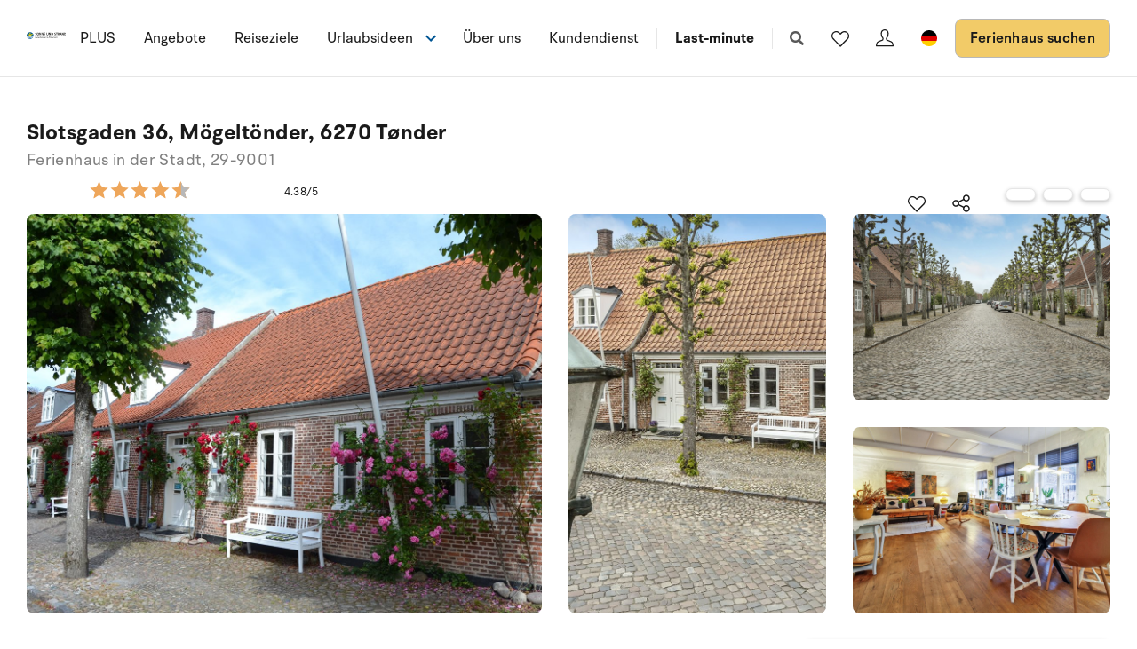

--- FILE ---
content_type: image/svg+xml
request_url: https://www.sonneundstrand.de/dist/assets/icon-star-yellow-4-BfnF5ab0.svg
body_size: 1320
content:
<?xml version="1.0" encoding="UTF-8"?>
<svg id="Lag_1" data-name="Lag 1" xmlns="http://www.w3.org/2000/svg" xmlns:xlink="http://www.w3.org/1999/xlink" viewBox="0 0 1320.37 240.34">
  <defs>
    <style>
      .cls-1 {
        fill: none;
      }

      .cls-1, .cls-2, .cls-3 {
        stroke-width: 0px;
      }

      .cls-4 {
        clip-path: url(#clippath);
      }

      .cls-2 {
        fill: #b8b8b8;
      }

      .cls-3 {
        fill: #eea65a;
      }
    </style>
    <clipPath id="clippath">
      <rect class="cls-1" x="1080.37" width="240" height="240"/>
    </clipPath>
  </defs>
  <path class="cls-3" d="M120,193.2l74.16,47.15-19.76-88.84,65.6-59.73-86.27-7.71L120,.34l-33.71,83.72L0,91.78l65.52,59.73-19.68,88.79,74.16-47.09Z"/>
  <g class="cls-4">
    <path class="cls-2" d="M1200,193.2l74.16,47.15-19.76-88.84,65.6-59.72-86.27-7.71L1200,.34l-33.71,83.72-86.29,7.71,65.52,59.72-19.68,88.79,74.16-47.1Z"/>
  </g>
  <path class="cls-3" d="M391.37,193.2l74.16,47.15-19.76-88.84,65.6-59.73-86.27-7.71L391.37.34l-33.71,83.72-86.29,7.71,65.52,59.73-19.68,88.79,74.16-47.09Z"/>
  <path class="cls-3" d="M659.27,193.2l74.16,47.15-19.76-88.84,65.6-59.73-86.27-7.71L659.27.34l-33.71,83.72-86.29,7.71,65.52,59.73-19.68,88.79,74.16-47.09Z"/>
  <path class="cls-3" d="M930.27,193.2l74.16,47.15-19.76-88.84,65.6-59.73-86.27-7.71L930.27.34l-33.71,83.72-86.29,7.71,65.52,59.73-19.68,88.79,74.16-47.09Z"/>
</svg>

--- FILE ---
content_type: text/plain; charset=utf-8
request_url: https://www.sonneundstrand.de/api/sos/authentication/access-token
body_size: 898
content:
eyJhbGciOiJSUzI1NiIsImtpZCI6IjI5QTY0OTBBRjU0MTM2Q0I2QkVDNUM3OTEzQkZGQzhGQ0Q0NjFDN0VSUzI1NiIsInR5cCI6ImF0K2p3dCIsIng1dCI6IkthWkpDdlZCTnN0cjdGeDVFN184ajgxR0hINCJ9.[base64].[base64]

--- FILE ---
content_type: text/plain; charset=utf-8
request_url: https://www.sonneundstrand.de/api/sos/authentication/access-token
body_size: 906
content:
eyJhbGciOiJSUzI1NiIsImtpZCI6IjI5QTY0OTBBRjU0MTM2Q0I2QkVDNUM3OTEzQkZGQzhGQ0Q0NjFDN0VSUzI1NiIsInR5cCI6ImF0K2p3dCIsIng1dCI6IkthWkpDdlZCTnN0cjdGeDVFN184ajgxR0hINCJ9.[base64].[base64]

--- FILE ---
content_type: image/svg+xml
request_url: https://www.sonneundstrand.de/dist/assets/icon-star-yellow-1-CNlbES8M.svg
body_size: 1941
content:
<?xml version="1.0" encoding="UTF-8"?>
<svg id="Lag_1" data-name="Lag 1" xmlns="http://www.w3.org/2000/svg" xmlns:xlink="http://www.w3.org/1999/xlink" viewBox="0 0 1320.37 240.34">
  <defs>
    <style>
      .cls-1 {
        clip-path: url(#clippath-2);
      }

      .cls-2 {
        fill: none;
      }

      .cls-2, .cls-3, .cls-4 {
        stroke-width: 0px;
      }

      .cls-5 {
        clip-path: url(#clippath-1);
      }

      .cls-6 {
        clip-path: url(#clippath);
      }

      .cls-7 {
        clip-path: url(#clippath-3);
      }

      .cls-3 {
        fill: #b8b8b8;
      }

      .cls-4 {
        fill: #eea65a;
      }
    </style>
    <clipPath id="clippath">
      <rect class="cls-2" x="1080.37" width="240" height="240"/>
    </clipPath>
    <clipPath id="clippath-1">
      <rect class="cls-2" x="810.37" width="240" height="240"/>
    </clipPath>
    <clipPath id="clippath-2">
      <rect class="cls-2" x="540.37" width="240" height="240"/>
    </clipPath>
    <clipPath id="clippath-3">
      <rect class="cls-2" x="270.37" width="240" height="240"/>
    </clipPath>
  </defs>
  <path class="cls-4" d="M120,193.2l74.16,47.15-19.76-88.84,65.6-59.73-86.27-7.71L120,.34l-33.71,83.72L0,91.78l65.52,59.73-19.68,88.79,74.16-47.09Z"/>
  <g class="cls-6">
    <path class="cls-3" d="M1200,193.2l74.16,47.15-19.76-88.84,65.6-59.72-86.27-7.71L1200,.34l-33.71,83.72-86.29,7.71,65.52,59.72-19.68,88.79,74.16-47.1Z"/>
  </g>
  <g class="cls-5">
    <path class="cls-3" d="M930,193.2l74.16,47.15-19.76-88.84,65.6-59.72-86.27-7.71L930,.34l-33.71,83.72-86.29,7.71,65.52,59.72-19.68,88.79,74.16-47.1Z"/>
  </g>
  <g class="cls-1">
    <path class="cls-3" d="M660,193.2l74.16,47.15-19.76-88.84,65.6-59.72-86.27-7.71L660,.34l-33.71,83.72-86.29,7.71,65.52,59.72-19.68,88.79,74.16-47.1Z"/>
  </g>
  <g class="cls-7">
    <path class="cls-3" d="M390,193.2l74.16,47.15-19.76-88.84,65.6-59.72-86.27-7.71L390,.34l-33.71,83.72-86.29,7.71,65.52,59.72-19.68,88.79,74.16-47.1Z"/>
  </g>
</svg>